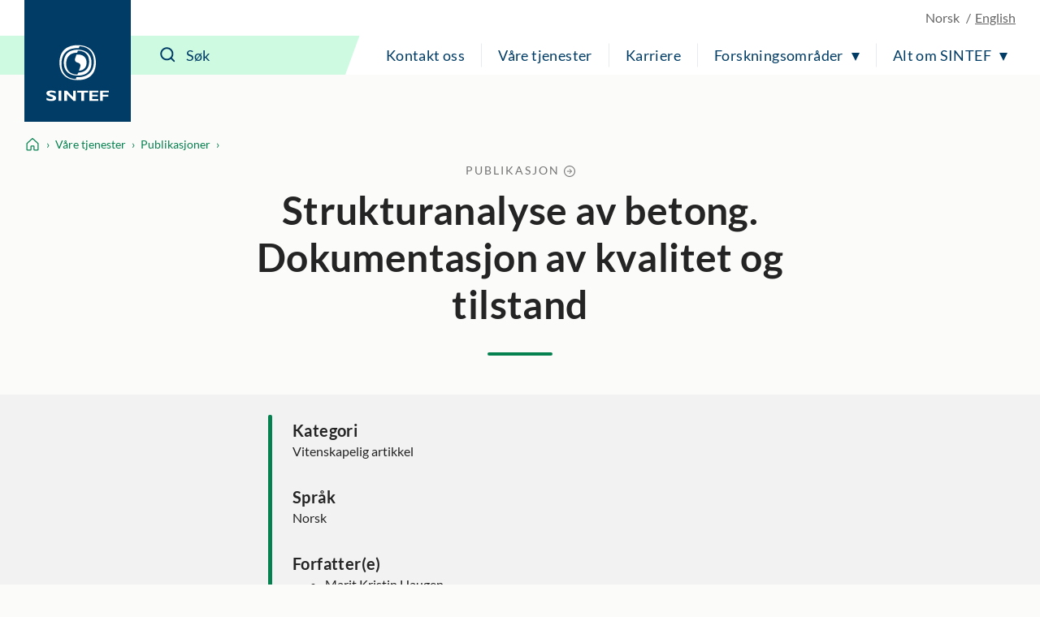

--- FILE ---
content_type: text/html; charset=utf-8
request_url: https://www.sintef.no/publikasjoner/publikasjon/1593708/
body_size: 10578
content:




<!DOCTYPE html>
<html lang="no" class="no-js">
<head>
    <title>Strukturanalyse av betong. Dokumentasjon av kvalitet og tilstand - SINTEF</title>
    <meta charset="UTF-8">
    <meta name="viewport" content="width=device-width,initial-scale=1,shrink-to-fit=no" />

    
<script id="CookieConsent" src="https://policy.app.cookieinformation.com/uc.js" data-culture="NB" type="text/javascript"></script>

<script>
    (function(){
        try {
            window.CookieInformation.youtubeCategorySdk = 'cookie_cat_marketing';
            window.CookieInformation.enableYoutubeNotVisibleDescription = true;
            window.CookieInformation.youtubeNotVisibleDescription = "Du m&#229; godta bruk av informasjonskapsler (markedsf&#248;ring) for &#229; se dette innholdet. Klikk her for &#229; oppdatere";
        } catch (err){
            console.error(err);
        }
    })();
</script>

    
<link href="/dist/main.5200a497.css" rel="stylesheet" />
    <script>
    document.documentElement.classList.remove("no-js");
    document.documentElement.style.setProperty('--scrollbar-width', (window.innerWidth - document.documentElement.clientWidth) / getComputedStyle(document.documentElement).getPropertyValue('--font-base-size') + 'rem');
</script>
    
<script async defer src="/dist/runtime.b9417d57.js"></script><script async defer src="/dist/740.8309cd28.js"></script><script async defer src="/dist/main.3959a2bc.js"></script>

    <script>
        var appInsights=window.appInsights||function(config)
        {
            function r(config){ t[config] = function(){ var i = arguments; t.queue.push(function(){ t[config].apply(t, i)})} }
            var t = { config:config},u=document,e=window,o='script',s=u.createElement(o),i,f;for(s.src=config.url||'//az416426.vo.msecnd.net/scripts/a/ai.0.js',u.getElementsByTagName(o)[0].parentNode.appendChild(s),t.cookie=u.cookie,t.queue=[],i=['Event','Exception','Metric','PageView','Trace','Ajax'];i.length;)r('track'+i.pop());return r('setAuthenticatedUserContext'),r('clearAuthenticatedUserContext'),config.disableExceptionTracking||(i='onerror',r('_'+i),f=e[i],e[i]=function(config, r, u, e, o) { var s = f && f(config, r, u, e, o); return s !== !0 && t['_' + i](config, r, u, e, o),s}),t
        }({
            instrumentationKey:'a6bf6747-f7a0-4eb1-b9ce-2f80407bf39f'
        });

        window.appInsights=appInsights;
        appInsights.trackPageView();
    </script>




        <link href="https://www.sintef.no/publikasjoner/publikasjon/1593708/" rel="canonical">

    <!-- Favicons-->
    <link rel="apple-touch-icon" sizes="180x180" href="/apple-touch-icon.png?v=xQdRx5jj52">
    <link rel="icon" type="image/png" sizes="32x32" href="/favicon-32x32.png?v=xQdRx5jj52">
    <link rel="icon" type="image/png" sizes="16x16" href="/favicon-16x16.png?v=xQdRx5jj52">
    <link rel="manifest" href="/site.webmanifest?v=xQdRx5jj52">
    <link rel="mask-icon" href="/safari-pinned-tab.svg?v=xQdRx5jj52" color="#5bbad5">
    <link rel="shortcut icon" href="/favicon.ico?v=xQdRx5jj52">

    <meta name="msapplication-TileColor" content="#ffffff">
    <meta name="msapplication-config" content="/browserconfig.xml?v=xQdRx5jj52">
    <meta name="theme-color" content="#ffffff">

    <!-- Meta tags for sharing -->
    <meta name="facebook-domain-verification" content="v8z4lg9m323xwkeavxrm1v3gcxp70a" />


    <meta property="og:site_name" content="SINTEF" />
    <meta property="og:url" content="https://www.sintef.no/publikasjoner/publikasjon/1593708/" />
    <meta property="og:type" content="article" />
    <meta property="og:title" content="Strukturanalyse av betong. Dokumentasjon av kvalitet og tilstand - SINTEF" />




    <meta name="twitter:site" content="SINTEF" />
    <meta name="twitter:creator" content="SINTEF" />
    <meta name="twitter:card" content="summary" />
    <meta name="twitter:title" content="Strukturanalyse av betong. Dokumentasjon av kvalitet og tilstand - SINTEF" />







    <meta name="PageType" content="PublicationPage" />
    <meta name="PageCategory" content="Publikasjoner" />

    

     
    
    
<script type="text/javascript">var appInsights=window.appInsights||function(config){function t(config){i[config]=function(){var t=arguments;i.queue.push(function(){i[config].apply(i,t)})}}var i={config:config},u=document,e=window,o="script",s="AuthenticatedUserContext",h="start",c="stop",l="Track",a=l+"Event",v=l+"Page",r,f;setTimeout(function(){var t=u.createElement(o);t.src=config.url||"https://js.monitor.azure.com/scripts/a/ai.0.js";u.getElementsByTagName(o)[0].parentNode.appendChild(t)});try{i.cookie=u.cookie}catch(y){}for(i.queue=[],r=["Event","Exception","Metric","PageView","Trace","Dependency"];r.length;)t("track"+r.pop());return t("set"+s),t("clear"+s),t(h+a),t(c+a),t(h+v),t(c+v),t("flush"),config.disableExceptionTracking||(r="onerror",t("_"+r),f=e[r],e[r]=function(config,t,u,e,o){var s=f&&f(config,t,u,e,o);return s!==!0&&i["_"+r](config,t,u,e,o),s}),i}({instrumentationKey:"a6bf6747-f7a0-4eb1-b9ce-2f80407bf39f",sdkExtension:"a"});window.appInsights=appInsights;appInsights.queue&&appInsights.queue.length===0&&appInsights.trackPageView();</script></head>

<body class="not-in-edit-mode has-secondary-bg is-using-keyboard-navigation">
    



<!-- Google Tag Manager -->
<noscript>
    <iframe src="//www.googletagmanager.com/ns.html?id=GTM-KDHGJL"
            height="0"
            width="0"
            style="display:none;visibility:hidden">
    </iframe>
</noscript>
<script>
    (function (w, d, s, l, i) {
        w[l] = w[l] || [];
        w[l].push({ 'gtm.start': new Date().getTime(), event: 'gtm.js' });
        var f = d.getElementsByTagName(s)[0],
            j = d.createElement(s),
            dl = l != 'dataLayer' ? '&l=' + l : '';

        j.async = true;
        j.src = '//www.googletagmanager.com/gtm.js?id=' + i + dl;
        f.parentNode.insertBefore(j, f);
    })(window, document, 'script', 'dataLayer', 'GTM-KDHGJL');
</script>
<!-- End Google Tag Manager -->
    

    <a href="#main-content" class="skip-to-content">Til hovedinnhold</a>

    <noscript>
        <div class="no-script-warning">
            Nettleseren din har ikke sl&#229;tt p&#229; JavaScript. Nettsiden fungerer, men noe funksjonalitet kan dermed v&#230;re begrenset.
        </div>
    </noscript>

<header class="masthead js-masthead" data-menu-current-level="1">
    <div class="masthead__inner">
        <div class="masthead__logo">
            <a class="masthead__logo-link" href="/" aria-label="SINTEF">
                <svg class="is-vertical-logo" aria-hidden="true" focusable="false" width="85" height="75"
                    viewBox="0 0 85 75" fill="none">
                    <path
                        d="M66.472 23.5047C66.472 34.0872 61.6935 46.9159 42.0649 46.9159C22.4311 46.9159 17.6578 34.082 17.6578 23.5047C17.6578 12.9222 22.4311 0.0883102 42.0649 0.0883102C61.6935 0.0934977 66.472 12.9274 66.472 23.5047ZM40.479 43.0149C40.9938 43.0356 41.5189 43.046 42.0597 43.046C59.5305 43.046 63.7837 31.6231 63.7837 22.2078C63.7837 13.2594 59.9464 2.5005 44.5763 1.45263L43.6456 4.00487C43.1308 3.98412 42.6005 3.97375 42.0649 3.97375C24.5941 3.97375 20.3408 15.3966 20.3408 24.8119C20.3408 33.7604 24.1782 44.5192 39.5535 45.5671L40.479 43.0149Z"
                        fill="white" />
                    <path
                        d="M60.612 23.5047C60.612 31.3326 56.9827 40.8309 42.0597 40.8309C27.142 40.8309 23.5074 31.3326 23.5074 23.5047C23.5074 15.6767 27.1368 6.17844 42.0597 6.17844C56.9827 6.17844 60.612 15.6767 60.612 23.5047ZM41.4306 10.0639C29.591 10.3336 26.6844 18.2549 26.6844 24.8067C26.6844 31.4104 29.643 39.4147 41.7425 39.5548L42.6941 36.9455C54.5336 36.6757 57.4402 28.7544 57.4402 22.2026C57.4402 15.5937 54.4816 7.59462 42.3873 7.45456L41.4306 10.0639Z"
                        fill="white" />
                    <path
                        d="M43.6352 34.3673L45.1691 30.1602C46.417 26.7417 45.7151 24.4903 42.0597 23.5099C38.4044 22.5294 37.7024 20.2781 38.9503 16.8595L40.4842 12.6524C40.9834 12.6161 41.5086 12.5954 42.0545 12.5954C51.6738 12.5954 54.0137 18.5766 54.0137 23.5099C54.0241 28.1579 51.939 33.7448 43.6352 34.3673Z"
                        fill="white" />
                    <path
                        d="M12.5779 64.6779C10.0144 63.796 8.49096 63.4588 6.98826 63.4588C5.41278 63.4588 4.26366 64.0346 4.26366 64.7142C4.26366 66.7736 13.1498 66.3327 13.1498 71.1C13.1498 73.7249 10.5344 74.9751 6.59829 74.9751C3.52011 74.9751 1.99142 74.3526 0.233944 73.6523V70.7058C2.77136 72.0078 4.32085 72.4695 6.26032 72.4695C7.9398 72.4695 8.93813 71.6914 8.93813 70.8925C8.93813 68.6515 0.0987549 69.4711 0.0987549 64.5638C0.0987549 62.1983 2.51138 60.9585 6.59829 60.9585C8.56375 60.9585 10.3472 61.2801 12.5727 62.0219V64.6779H12.5779Z"
                        fill="white" />
                    <path d="M20.1432 61.1348H16.4307V74.7935H20.1432V61.1348Z" fill="white" />
                    <path
                        d="M27.8283 74.7935H23.9806V61.1348H27.5111L35.8305 69.6682V61.1348H39.5431V74.7935H36.4389L27.8283 65.8139V74.7935Z"
                        fill="white" />
                    <path
                        d="M69.6801 74.7935H57.8666V61.1348H69.6957V63.5003H61.5323V66.5454H68.8846V68.9576H61.5323V72.3761H69.6801V74.7935Z"
                        fill="white" />
                    <path
                        d="M84.0258 63.5003H75.7636V66.7269H83.1523V69.1391H75.7636V74.7935H72.0979V61.1348H84.0258V63.5003Z"
                        fill="white" />
                    <path d="M50.556 74.7935V63.547H55.9896V61.1348H41.3943V63.547H46.8643V74.7935H50.556Z"
                        fill="white" />
                </svg>
                <svg class="is-horizontal-logo" aria-hidden="true" focusable="false" width="509.7" height="105.1"
                    viewBox="0 0 509.7 105.1" fill="none">
                    <path
                        d="M196.3,40c-11.2-3.9-17.9-5.4-24.5-5.4c-6.9,0-11.9,2.5-11.9,5.5c0,9.1,39,7.1,39,28.1c0,11.5-11.5,17-28.7,17c-13.5,0-20.2-2.7-27.9-5.8V66.5c11.1,5.7,17.9,7.8,26.4,7.8c7.4,0,11.8-3.4,11.8-7c0-9.9-38.8-6.2-38.8-27.8c0-10.4,10.6-15.9,28.5-15.9c8.6,0,16.4,1.4,26.2,4.7L196.3,40z"
                        fill="white" />
                    <path d="M229.5,84.5h-16.3v-60h16.3V84.5z" fill="white" />
                    <path d="M263.2,84.5h-16.9v-60h15.5L298.3,62V24.4h16.3v60H301L263.2,45V84.5z" fill="white" />
                    <path d="M446.8,84.5H395v-60h51.9v10.4H411v13.4h32.2v10.6H411v15h35.7V84.5z" fill="white" />
                    <path d="M509.7,34.9h-36.2V49h32.4v10.6h-32.4v24.9h-16.1v-60h52.3L509.7,34.9z" fill="white" />
                    <path
                        d="M109.3,52.5c0,23.8-10.7,52.5-54.7,52.5S0,76.3,0,52.5S10.7,0,54.7,0S109.3,28.8,109.3,52.5z M51.1,96.3c1.2,0,2.3,0.1,3.5,0.1c39.1,0,48.6-25.6,48.6-46.8c0-20.1-8.6-44.2-43-46.6l-2.1,5.7c-1.2,0-2.3-0.1-3.6-0.1C15.5,8.7,6,34.3,6,55.5c0,20.1,8.6,44.2,43,46.6L51.1,96.3z"
                        fill="white" />
                    <path
                        d="M96.2,52.5c0,17.6-8.1,38.9-41.5,38.9S13.1,70.1,13.1,52.5s8.1-38.9,41.5-38.9S96.2,35,96.2,52.5z M53.2,22.4c-26.5,0.6-33,18.4-33,33.1s6.6,32.8,33.7,33.1l2.1-5.9c26.5-0.6,33-18.4,33-33.1s-6.6-32.8-33.7-33.1L53.2,22.4z"
                        fill="white" />
                    <path
                        d="M58.2,76.9l3.4-9.5c2.8-7.7,1.2-12.7-7-14.9s-9.8-7.2-7-14.9l3.4-9.5c1.1-0.1,2.3-0.1,3.5-0.1c21.5,0,26.8,13.4,26.8,24.5C81.4,63,76.8,75.5,58.2,76.9z"
                        fill="white" />
                    <polygon
                        points="362.9,84.5 362.9,35.1 386.7,35.1 386.7,24.5 322.7,24.5 322.7,35.1 346.7,35.1 346.7,84.5"
                        fill="white" />
                </svg>
            </a>
        </div>
        <div class="masthead__content">
            <div class="masthead__choose-language">
        <span class="masthead__language is-disabled" data-shorthand="NO" data-longhand="P&#229; norsk">
            <span>Norsk</span>
        </span>
        <a class="masthead__language" href=https://www.sintef.no/en/publications/ data-shorthand="EN" data-longhand="In English">
            <span>English</span>
        </a>
</div>
            <div class="masthead__return-to-menu">
    <button class="js-return-to-level-1">
        <svg class="icon icon--lg" aria-hidden="true" focusable="false">
            <use href="/UI/icons.commons.svg#arrow-right"></use>
        </svg>
        <span>Meny</span>
    </button>
</div>
            <div class="masthead__toggle-search">
    <button class="js-toggle-search" aria-expanded="false">
        <svg aria-hidden="true" focusable="false">
            <g class="is-active-icon">
                <rect width="24" height="2" x="0" y="3"></rect>
                <rect width="24" height="2" x="0" y="19"></rect>
            </g>
            <g class="is-inactive-icon">
                <path d="M19.8875 18.48L16.676 15.29C19.1835 12.0776 18.9198 7.50244 16.0375 4.62C14.5198 3.10235 12.495 2.26622 10.3399 2.26622C8.18374 2.26622 6.15991 3.1024 4.64235 4.62C3.12471 6.13765 2.28857 8.16244 2.28857 10.3176C2.28857 12.4737 3.12475 14.4976 4.64235 16.0151C6.16 17.5328 8.18479 18.3689 10.3399 18.3689C12.1223 18.3689 13.8824 17.7751 15.2899 16.6527L18.4799 19.8874C18.6776 20.085 18.9199 20.1736 19.1837 20.1736C19.4476 20.1736 19.6899 20.0636 19.8876 19.8874C20.2837 19.5136 20.2837 18.8759 19.8876 18.4797L19.8875 18.48ZM16.4122 10.3176C16.4122 11.9452 15.7746 13.4638 14.6298 14.6076C13.486 15.7514 11.9461 16.3899 10.3398 16.3899C8.73363 16.3899 7.19363 15.7523 6.04985 14.6076C4.90602 13.4637 4.2675 11.9238 4.2675 10.3176C4.2675 8.68991 4.90514 7.17134 6.04985 6.02756C7.19367 4.88374 8.73363 4.24521 10.3398 4.24521C11.9675 4.24521 13.4861 4.88286 14.6298 6.02756C15.7737 7.17224 16.4122 8.69 16.4122 10.3176Z" />
            </g>
        </svg>
        <span>S&#248;k</span>
    </button>
    <a class="masthead__toggle-search-link" href="#search-form" aria-hidden="true">
        <svg focusable="false">
            <path d="M19.8875 18.48L16.676 15.29C19.1835 12.0776 18.9198 7.50244 16.0375 4.62C14.5198 3.10235 12.495 2.26622 10.3399 2.26622C8.18374 2.26622 6.15991 3.1024 4.64235 4.62C3.12471 6.13765 2.28857 8.16244 2.28857 10.3176C2.28857 12.4737 3.12475 14.4976 4.64235 16.0151C6.16 17.5328 8.18479 18.3689 10.3399 18.3689C12.1223 18.3689 13.8824 17.7751 15.2899 16.6527L18.4799 19.8874C18.6776 20.085 18.9199 20.1736 19.1837 20.1736C19.4476 20.1736 19.6899 20.0636 19.8876 19.8874C20.2837 19.5136 20.2837 18.8759 19.8876 18.4797L19.8875 18.48ZM16.4122 10.3176C16.4122 11.9452 15.7746 13.4638 14.6298 14.6076C13.486 15.7514 11.9461 16.3899 10.3398 16.3899C8.73363 16.3899 7.19363 15.7523 6.04985 14.6076C4.90602 13.4637 4.2675 11.9238 4.2675 10.3176C4.2675 8.68991 4.90514 7.17134 6.04985 6.02756C7.19367 4.88374 8.73363 4.24521 10.3398 4.24521C11.9675 4.24521 13.4861 4.88286 14.6298 6.02756C15.7737 7.17224 16.4122 8.69 16.4122 10.3176Z" />
        </svg>
        <span>S&#248;k</span>
    </a>
</div>
            <div class="masthead__search" id="search-form">
    <form class="masthead__search-form" method="get" action="/sok/">
        <input id="header-search" name="querytext" type="search" class="js-input-search" placeholder="S&#248;k" value="" aria-label="S&#248;k" autocomplete="off">
        <span class="has-skewed-corner"></span>
        <button aria-label="S&#248;k" type="submit" data-please-wait>
            <svg aria-hidden="true" focusable="false" width="24" height="24" viewBox="0 0 24 24" fill="currentColor">
                <path d="M19.8875 18.48L16.676 15.29C19.1835 12.0776 18.9198 7.50244 16.0375 4.62C14.5198 3.10235 12.495 2.26622 10.3399 2.26622C8.18374 2.26622 6.15991 3.1024 4.64235 4.62C3.12471 6.13765 2.28857 8.16244 2.28857 10.3176C2.28857 12.4737 3.12475 14.4976 4.64235 16.0151C6.16 17.5328 8.18479 18.3689 10.3399 18.3689C12.1223 18.3689 13.8824 17.7751 15.2899 16.6527L18.4799 19.8874C18.6776 20.085 18.9199 20.1736 19.1837 20.1736C19.4476 20.1736 19.6899 20.0636 19.8876 19.8874C20.2837 19.5136 20.2837 18.8759 19.8876 18.4797L19.8875 18.48ZM16.4122 10.3176C16.4122 11.9452 15.7746 13.4638 14.6298 14.6076C13.486 15.7514 11.9461 16.3899 10.3398 16.3899C8.73363 16.3899 7.19363 15.7523 6.04985 14.6076C4.90602 13.4637 4.2675 11.9238 4.2675 10.3176C4.2675 8.68991 4.90514 7.17134 6.04985 6.02756C7.19367 4.88374 8.73363 4.24521 10.3398 4.24521C11.9675 4.24521 13.4861 4.88286 14.6298 6.02756C15.7737 7.17224 16.4122 8.69 16.4122 10.3176Z" />
            </svg>
        </button>
    </form>
    <a class="masthead__search-link-close" href="#close-search" aria-hidden="true">
        <span class="sr-only">Lukk</span>
        <svg focusable="false">
            <rect width="24" height="2" x="0" y="3"></rect>
            <rect width="24" height="2" x="0" y="19"></rect>
        </svg>
    </a>
</div>
            <div class="masthead__toggle-menu">
    <button class="js-toggle-menu" aria-expanded="false">
        <span class="sr-only">Meny</span>
        <svg aria-hidden="true" focusable="false">
            <rect width="24" height="2" x="0" y="3"></rect>
            <rect width="24" height="2" x="0" y="11"></rect>
            <rect width="24" height="2" x="0" y="19"></rect>
        </svg>
    </button>
    <a class="masthead__toggle-menu-link" href="#mastheadmenu" aria-hidden="true">
        <span class="sr-only">Meny</span>
        <svg focusable="false">
            <rect width="24" height="2" x="0" y="3"></rect>
            <rect width="24" height="2" x="0" y="11"></rect>
            <rect width="24" height="2" x="0" y="19"></rect>
        </svg>
    </a>
</div>
            
<nav class="masthead__menu js-menu" id="mastheadmenu">
    <h2 class="sr-only">Meny</h2>
    <a class="masthead__close-menu-link" href="#close-menu" aria-hidden="true">
        <span class="sr-only">Lukk</span>
        <svg focusable="false">
            <rect width="24" height="2" x="0" y="3"></rect>
            <rect width="24" height="2" x="0" y="19"></rect>
        </svg>
    </a>
    <ul class="masthead__menu-level-1">
                <li class="masthead__menu-top-link-addition">
                            <a class="masthead__menu-top-link" href="/laboratorier/" target="_self" rel="">
            Våre laboratorier
        </a>

                </li>
                <li>
                            <a class="masthead__menu-top-link" href="/kontakt-oss/" target="_self" rel="">
            Kontakt oss
        </a>

                </li>
                <li>
                            <a class="masthead__menu-top-link" href="/vare-tjenester/" target="_self" rel="">
            Våre tjenester
        </a>

                </li>
                <li>
                            <a class="masthead__menu-top-link" href="/karriere-i-sintef/" target="_self" rel="">
            Karriere
        </a>

                </li>
                <li>
                            <button class="masthead__menu-top-link is-expandable js-toggle-submenu" data-controls="submenu--437531" aria-expanded="false">
            Forskningsområder
        </button>
        <a href="#submenu--437531" class="masthead__menu-top-link-fallback is-expandable" aria-hidden="true">
            Forskningsområder
        </a>
        <div class="masthead__menu-section" id="submenu--437531">
            
<div class="masthead__menu-section-inner">
    <h2>Forskningsomr&#229;der</h2>
    <ul class="masthead__menu-level-2">
        <li>
                    <a class="masthead__menu-mid-link" href="/forskningsomrader/bygg-anlegg-og-infrastruktur/" target="_self" rel="">
                        
<svg class="icon">
    <use href="/UI/icons.sintef.svg#bygg-infrastruktur"></use>
</svg>
                        <span>Bygg og anlegg</span>
                    </a>
        </li>
        <li>
                    <a class="masthead__menu-mid-link" href="/forskningsomrader/barekraftig-produksjon/" target="_self" rel="">
                        
<svg class="icon">
    <use href="/UI/icons.sintef.svg#bygg-industri-infrastruktur"></use>
</svg>
                        <span>Bærekraftig produksjon</span>
                    </a>
        </li>
        <li>
                    <a class="masthead__menu-mid-link" href="/forskningsomrader/digitalisering/" target="_self" rel="">
                        
<svg class="icon">
    <use href="/UI/icons.sintef.svg#digitalisering"></use>
</svg>
                        <span>Digitalisering</span>
                    </a>
        </li>
        <li>
                    <a class="masthead__menu-mid-link" href="/forskningsomrader/fornybar-energi/" target="_self" rel="">
                        
<svg class="icon">
    <use href="/UI/icons.sintef.svg#fornybar-energi"></use>
</svg>
                        <span>Fornybar energi</span>
                    </a>
        </li>
        <li>
                    <a class="masthead__menu-mid-link" href="/forskningsomrader/havrommet/" target="_self" rel="">
                        
<svg class="icon">
    <use href="/UI/icons.sintef.svg#havrommet"></use>
</svg>
                        <span>Havrommet</span>
                    </a>
        </li>
        <li>
                    <a class="masthead__menu-mid-link" href="/forskningsomrader/helse/" target="_self" rel="">
                        
<svg class="icon">
    <use href="/UI/icons.sintef.svg#helse-og-velferd"></use>
</svg>
                        <span>Helse og medisin</span>
                    </a>
        </li>
        <li>
                    <a class="masthead__menu-mid-link" href="/forskningsomrader/klima-og-miljo/" target="_self" rel="">
                        
<svg class="icon">
    <use href="/UI/icons.sintef.svg#klima-miljo"></use>
</svg>
                        <span>Klima og miljø</span>
                    </a>
        </li>
        <li>
                    <a class="masthead__menu-mid-link" href="/forskningsomrader/mat-og-landbruk/" target="_self" rel="">
                        
<svg class="icon">
    <use href="/UI/icons.sintef.svg#mat-og-agrikultur"></use>
</svg>
                        <span>Mat og landbruk</span>
                    </a>
        </li>
        <li>
                    <a class="masthead__menu-mid-link" href="/forskningsomrader/materialer/" target="_self" rel="">
                        
<svg class="icon">
    <use href="/UI/icons.sintef.svg#materialer"></use>
</svg>
                        <span>Materialer</span>
                    </a>
        </li>
        <li>
                    <a class="masthead__menu-mid-link" href="/forskningsomrader/mikrosystemer-og-nanoteknologi/" target="_self" rel="">
                        
<svg class="icon">
    <use href="/UI/icons.sintef.svg#nanoteknologi"></use>
</svg>
                        <span>Mikrosystemer og nanoteknologi</span>
                    </a>
        </li>
        <li>
                    <a class="masthead__menu-mid-link" href="/forskningsomrader/samfunn-og-sikkerhet/" target="_self" rel="">
                        
<svg class="icon">
    <use href="/UI/icons.sintef.svg#samfunnslosninger"></use>
</svg>
                        <span>Samfunn og sikkerhet</span>
                    </a>
        </li>
        <li>
                    <a class="masthead__menu-mid-link" href="/forskningsomrader/transport-og-mobilitet/" target="_self" rel="">
                        
<svg class="icon">
    <use href="/UI/icons.sintef.svg#mobilitet"></use>
</svg>
                        <span>Transport og mobilitet</span>
                    </a>
        </li>
    </ul>
</div>
        </div>
        <a href="#close-menu" class="masthead__menu-top-link-close-fallback is-expandable" aria-hidden="true" aria-expanded="true">
            Forskningsområder
        </a>

                </li>
                <li>
                            <button class="masthead__menu-top-link is-expandable js-toggle-submenu" data-controls="submenu--437534" aria-expanded="false">
            Alt om SINTEF
        </button>
        <a href="#submenu--437534" class="masthead__menu-top-link-fallback is-expandable" aria-hidden="true">
            Alt om SINTEF
        </a>
        <div class="masthead__menu-section" id="submenu--437534">
            
<div class="masthead__menu-section-inner">
    <h2>Alt om SINTEF</h2>
    <ul class="masthead__menu-level-2">
        <li>



<h3 class="masthead__menu-mid-link is-expandable">
    <button class="js-toggle-dropdown" data-controls="submenu--4604c72d-d31d-41f4-a37e-02365073c9fd" aria-expanded="false">
        <span class="sr-only">Vis mer</span>
    </button>
    <span>Kontakt oss</span>
</h3>
<div class="masthead__menu-level-3" id="submenu--4604c72d-d31d-41f4-a37e-02365073c9fd">
    <ul>
            <li>
                        <a href="/kontakt-oss/" target="_self" rel="">
                            Kontaktinformasjon
                        </a>
            </li>
            <li>
                        <a href="/media/">
                            Mediearkiv og pressekontakter
                        </a>
            </li>
            <li>
                        <a href="/alle-ansatte/">
                            Alle ansatte
                        </a>
            </li>
            <li>
                        <a href="/kontakt-oss/fakturainformasjon-sintef/">
                            Fakturainformasjon i SINTEF
                        </a>
            </li>
            <li>
                        <a href="/institutter-i-sintef/" target="_self" rel="">
                            Institutter i SINTEF
                        </a>
            </li>
            <li>
                        <a href="/sok/">
                            Søk i SINTEF
                        </a>
            </li>
    </ul>
</div>        </li>
        <li>



<h3 class="masthead__menu-mid-link is-expandable">
    <button class="js-toggle-dropdown" data-controls="submenu--ecbe2a0e-0bb6-4ceb-a602-8553081e52d8" aria-expanded="false">
        <span class="sr-only">Vis mer</span>
    </button>
    <span>Tjenester</span>
</h3>
<div class="masthead__menu-level-3" id="submenu--ecbe2a0e-0bb6-4ceb-a602-8553081e52d8">
    <ul>
            <li>
                        <a href="/forskningsomrader/" target="_self" rel="">
                            Våre forskningsområder
                        </a>
            </li>
            <li>
                        <a href="/fagomrader/" target="_self" rel="">
                            Søk i alle fagområder
                        </a>
            </li>
            <li>
                        <a href="/ekspertise/" target="_self" rel="">
                            Søk i våre eksperter 
                        </a>
            </li>
            <li>
                        <a href="/laboratorier/" target="_self" rel="">
                            Laboratorier
                        </a>
            </li>
            <li>
                        <a href="/arrangementer-og-kurs/" target="_self" rel="">
                            Arrangementer og kurs
                        </a>
            </li>
            <li>
                        <a href="/prosjekter/" target="_self" rel="">
                            Prosjekter
                        </a>
            </li>
            <li>
                        <a href="/programvare/" target="_self" rel="">
                            Programvare
                        </a>
            </li>
            <li>
                        <a href="/sintef-kan-hjelpe-med-utvikling-innovasjon-og-medfinansiering/" target="_self" rel="">
                            Forskningsfinansiering
                        </a>
            </li>
    </ul>
</div>        </li>
        <li>



<h3 class="masthead__menu-mid-link is-expandable">
    <button class="js-toggle-dropdown" data-controls="submenu--2c5d0c4e-7ded-45d8-aaf4-d9d52682c926" aria-expanded="false">
        <span class="sr-only">Vis mer</span>
    </button>
    <span>Rapporter og publikasjoner</span>
</h3>
<div class="masthead__menu-level-3" id="submenu--2c5d0c4e-7ded-45d8-aaf4-d9d52682c926">
    <ul>
            <li>
                        <a href="/publikasjoner/">
                            Publikasjoner fra SINTEF
                        </a>
            </li>
            <li>
                        <a href="/forskningsrapporter/">
                            Forskningsrapporter fra SINTEF
                        </a>
            </li>
            <li>
                        <a href="/sintef-community/produktdokumentasjon-sertifisering-teknisk-godkjenning/" target="_self" rel="">
                            Sertifisering og produktdokumentasjon
                        </a>
            </li>
            <li>
                        <a href="https://www.byggforsk.no/byggforskserien" target="_blank" rel="noopener noreferrer">
                            Byggforskserien
                        </a>
            </li>
            <li>
                        <a href="https://www.byggforsk.no/vaatromsnormen" target="_blank" rel="noopener noreferrer">
                            Våtromsnormen
                        </a>
            </li>
            <li>
                        <a href="https://www.sintefstore.no/" target="_blank" rel="noopener noreferrer">
                            SINTEF Store
                        </a>
            </li>
            <li>
                        <a href="/sintef-community/sintef-akademisk-forlag/">
                            SINTEF akademisk forlag
                        </a>
            </li>
    </ul>
</div>        </li>
        <li>



<h3 class="masthead__menu-mid-link is-expandable">
    <button class="js-toggle-dropdown" data-controls="submenu--73a832e0-480f-4387-bd10-fa5ee198d177" aria-expanded="false">
        <span class="sr-only">Vis mer</span>
    </button>
    <span>Forskningssenter og samarbeid</span>
</h3>
<div class="masthead__menu-level-3" id="submenu--73a832e0-480f-4387-bd10-fa5ee198d177">
    <ul>
            <li>
                        <a href="/senter-for-forskningsdrevet-innovasjon-sfi/">
                            Senter for forskningsdrevet innovasjon (SFI)
                        </a>
            </li>
            <li>
                        <a href="/forskningssenter-for-miljovennlig-energi-fme/">
                            Forskningssenter for miljøvennlig energi  (FME)
                        </a>
            </li>
            <li>
                        <a href="/om-sintef/gemini-samarbeidet/">
                            Gemini-samarbeidet
                        </a>
            </li>
            <li>
                        <a href="/om-sintef/universitetssamarbeidet/">
                            Universitetssamarbeidet
                        </a>
            </li>
            <li>
                        <a href="/fagomrader/naturmangfold/">
                            Naturmangfold og arealbruk
                        </a>
            </li>
    </ul>
</div>        </li>
        <li>



<h3 class="masthead__menu-mid-link is-expandable">
    <button class="js-toggle-dropdown" data-controls="submenu--9fb00b0b-d986-4db9-a47c-2e7966390660" aria-expanded="false">
        <span class="sr-only">Vis mer</span>
    </button>
    <span>Karriere</span>
</h3>
<div class="masthead__menu-level-3" id="submenu--9fb00b0b-d986-4db9-a47c-2e7966390660">
    <ul>
            <li>
                        <a href="/karriere-i-sintef/ledige-stillinger-i-sintef/">
                            Ledige stillinger i SINTEF
                        </a>
            </li>
            <li>
                        <a href="/karriere-i-sintef/student-i-sintef/">
                            Student i SINTEF
                        </a>
            </li>
            <li>
                        <a href="/karriere-i-sintef/student-i-sintef/sommerjobb-i-sintef/" target="_self" rel="">
                            Sommerjobb i SINTEF
                        </a>
            </li>
            <li>
                        <a href="/karriere-i-sintef/sintef-stipendet/">
                            SINTEF-stipendet
                        </a>
            </li>
            <li>
                        <a href="/karriere-i-sintef/sintefskolen/">
                            SINTEFskolen
                        </a>
            </li>
            <li>
                        <a href="/karriere-i-sintef/karriere-og-utvikling/">
                            Utviklingsmuligheter
                        </a>
            </li>
            <li>
                        <a href="/karriere-i-sintef/velferdsordninger/">
                            Goder og velferdsordninger
                        </a>
            </li>
    </ul>
</div>        </li>
        <li>



<h3 class="masthead__menu-mid-link is-expandable">
    <button class="js-toggle-dropdown" data-controls="submenu--e4c65ef4-9df5-4bc4-8e0e-03759f6a6661" aria-expanded="false">
        <span class="sr-only">Vis mer</span>
    </button>
    <span>B&#230;rekraft</span>
</h3>
<div class="masthead__menu-level-3" id="submenu--e4c65ef4-9df5-4bc4-8e0e-03759f6a6661">
    <ul>
            <li>
                        <a href="/barekraft/" target="_self" rel="">
                            Bærekraft i SINTEF
                        </a>
            </li>
            <li>
                        <a href="/barekraft/#FNsbrekraftsmlerfrendeforSINTEFsstrategiogvirksomhet" target="_self" rel="">
                            FNs bærekraftmål
                        </a>
            </li>
            <li>
                        <a href="/barekraft/#Forskningsportefljenogbrekraftsmlene" target="_self" rel="">
                            Forskningsprosjekter og bærekraftsmål
                        </a>
            </li>
            <li>
                        <a href="/barekraft/#Oppstartsselskapeneogbrekraftsmlene" target="_self" rel="">
                            Oppstartsselskaper og bærekraftsmål
                        </a>
            </li>
            <li>
                        <a href="/barekraft/sintefs-globale-klimafond-forskning-for-en-klimapositiv-fremtid/" target="_self" rel="">
                            SINTEFs globale klimafond
                        </a>
            </li>
    </ul>
</div>        </li>
        <li>



<h3 class="masthead__menu-mid-link is-expandable">
    <button class="js-toggle-dropdown" data-controls="submenu--4796bc20-d65d-4f04-9487-82601c1d910e" aria-expanded="false">
        <span class="sr-only">Vis mer</span>
    </button>
    <span>Institutter</span>
</h3>
<div class="masthead__menu-level-3" id="submenu--4796bc20-d65d-4f04-9487-82601c1d910e">
    <ul>
            <li>
                        <a href="/sintef-community/">
                            SINTEF Community
                        </a>
            </li>
            <li>
                        <a href="/sintef-digital/">
                            SINTEF Digital
                        </a>
            </li>
            <li>
                        <a href="/sintef-energi/">
                            SINTEF Energi
                        </a>
            </li>
            <li>
                        <a href="/sintef-industri/">
                            SINTEF Industri
                        </a>
            </li>
            <li>
                        <a href="/sintef-ocean/">
                            SINTEF Ocean
                        </a>
            </li>
    </ul>
</div>        </li>
        <li>



<h3 class="masthead__menu-mid-link is-expandable">
    <button class="js-toggle-dropdown" data-controls="submenu--938f6eb4-6191-477e-a3bd-b41914759f11" aria-expanded="false">
        <span class="sr-only">Vis mer</span>
    </button>
    <span>Andre enheter</span>
</h3>
<div class="masthead__menu-level-3" id="submenu--938f6eb4-6191-477e-a3bd-b41914759f11">
    <ul>
            <li>
                        <a href="/sintef-helgeland/">
                            SINTEF Helgeland
                        </a>
            </li>
            <li>
                        <a href="/sintef-community/sintef-narvik/" target="_self" rel="">
                            SINTEF Narvik
                        </a>
            </li>
            <li>
                        <a href="/sintef-nord-as/">
                            SINTEF Nord AS
                        </a>
            </li>
            <li>
                        <a href="/sintef-tto/">
                            SINTEF TTO
                        </a>
            </li>
            <li>
                        <a href="/sintef-nordvest/">
                            SINTEF Nordvest
                        </a>
            </li>
            <li>
                        <a href="/sintefs-brusselkontor/" target="_self" rel="">
                            SINTEF Brussel
                        </a>
            </li>
    </ul>
</div>        </li>
        <li>



<h3 class="masthead__menu-mid-link is-expandable">
    <button class="js-toggle-dropdown" data-controls="submenu--63d14169-999c-4545-abea-7282c5d7e17f" aria-expanded="false">
        <span class="sr-only">Vis mer</span>
    </button>
    <span>Ledelse og organisering</span>
</h3>
<div class="masthead__menu-level-3" id="submenu--63d14169-999c-4545-abea-7282c5d7e17f">
    <ul>
            <li>
                        <a href="/om-sintef/ledelse-og-organisering/">
                            Ledelse og organisering
                        </a>
            </li>
            <li>
                        <a href="/om-sintef/et-uavhengig-forskningsinstitutt/">
                            Et uavhengig forskningsinstitutt
                        </a>
            </li>
            <li>
                        <a href="/om-sintef/et-sertifisert-institutt-sintefs-styringssystem/" target="_self" rel="">
                            Et sertifisert institutt
                        </a>
            </li>
            <li>
                        <a href="/om-sintef/arsrapporter-og-brosjyrer/" target="_self" rel="">
                            Årsrapporter og brosjyrer
                        </a>
            </li>
            <li>
                        <a href="/om-sintef/hms-i-sintef/">
                            HMS i SINTEF
                        </a>
            </li>
            <li>
                        <a href="/om-sintef/etikk/">
                            Om etikk i SINTEF
                        </a>
            </li>
    </ul>
</div>        </li>
        <li>



<h3 class="masthead__menu-mid-link is-expandable">
    <button class="js-toggle-dropdown" data-controls="submenu--150095b4-29b2-4d82-bf76-147f202f6d04" aria-expanded="false">
        <span class="sr-only">Vis mer</span>
    </button>
    <span>Om oss</span>
</h3>
<div class="masthead__menu-level-3" id="submenu--150095b4-29b2-4d82-bf76-147f202f6d04">
    <ul>
            <li>
                        <a href="/om-sintef/" target="_self" rel="">
                            Om SINTEF
                        </a>
            </li>
            <li>
                        <a href="/alle-ansatte/" target="_self" rel="">
                            Alle ansatte
                        </a>
            </li>
            <li>
                        <a href="/institutter-i-sintef/">
                            Institutter i SINTEF
                        </a>
            </li>
            <li>
                        <a href="/om-sintef/var-historie/">
                            Vår historie
                        </a>
            </li>
            <li>
                        <a href="/kontakt-oss/">
                            Kontakt oss
                        </a>
            </li>
            <li>
                        <a href="/kontakt-oss/personvern-i-sintef/">
                            Personvern, likestilling og åpenhetslov i SINTEF
                        </a>
            </li>
            <li>
                        <a href="/siste-nytt/">
                            Siste nytt fra SINTEF
                        </a>
            </li>
    </ul>
</div>        </li>
        <li>



<h3 class="masthead__menu-mid-link is-expandable">
    <button class="js-toggle-dropdown" data-controls="submenu--91ccb704-3619-47b1-9bf7-f0675d1d5e91" aria-expanded="false">
        <span class="sr-only">Vis mer</span>
    </button>
    <span>F&#248;lg oss</span>
</h3>
<div class="masthead__menu-level-3" id="submenu--91ccb704-3619-47b1-9bf7-f0675d1d5e91">
    <ul>
            <li>
                        <a href="/smart-forklart/" target="_self" rel="">
                            Podkast: Smart forklart
                        </a>
            </li>
            <li>
                        <a href="https://www.gemini.no/" target="_blank" rel="noopener noreferrer">
                            Forskningsnytt: Gemini.no
                        </a>
            </li>
            <li>
                        <a href="https://blogg.sintef.no/" target="_blank" rel="noopener noreferrer">
                            #SINTEFblogg
                        </a>
            </li>
            <li>
                        <a href="https://www.linkedin.com/company/sintef" target="_blank" rel="noopener noreferrer">
                            LinkedIn
                        </a>
            </li>
            <li>
                        <a href="https://www.facebook.com/sintefforskning" target="_blank" rel="noopener noreferrer">
                            Facebook
                        </a>
            </li>
            <li>
                        <a href="https://www.instagram.com/sintef_forskning/" target="_blank" rel="noopener noreferrer">
                            Instagram
                        </a>
            </li>
    </ul>
</div>        </li>
    </ul>
</div>
        </div>
        <a href="#close-menu" class="masthead__menu-top-link-close-fallback is-expandable" aria-hidden="true" aria-expanded="true">
            Alt om SINTEF
        </a>

                </li>
    </ul>
</nav>
        </div>
    </div>
</header>
        <main>
            


            

<div id="main-content">
    <nav aria-label="Br&#248;dsmulesti" class="breadcrumbs">
        <ol class="breadcrumbs__items">
                    <li class="breadcrumbs__item">
                        <a href="/" class="breadcrumbs__link">
                            <svg class="icon icon--md" aria-hidden="true" focusable="false">
                                <use href="/UI/icons.commons.svg#house"></use>
                            </svg>
                            <span class="sr-only">Hjem</span>
                        </a>
                    </li>
                    <li class="breadcrumbs__item">
                        <a href="/vare-tjenester/" class="breadcrumbs__link">
                            V&#229;re tjenester
                        </a>
                    </li>
                    <li class="breadcrumbs__item">
                        <a href="/publikasjoner/" class="breadcrumbs__link">
                            Publikasjoner
                        </a>
                    </li>
        </ol>
    </nav>



<div class="eyebrow">
        <a class="eyebrow__link" href="/publikasjoner/" title="Alle publikasjoner">

    <span class="eyebrow__label">Publikasjon</span>

        <svg class="icon icon--sm" aria-hidden="true" focusable="false"><use href="/UI/icons.commons.svg#arrow-right-circled"></use></svg>
        </a>
</div>
    


    <h1 class="title" >
        <span class="title__content">
            Strukturanalyse av betong. Dokumentasjon av kvalitet og tilstand
        </span>
    </h1>









<div class="facts">
    <div class="facts__content">

        


<div class="definition-list publication-category">
    <div class="definition-list__item">
        <h3>Kategori</h3>
        <p>Vitenskapelig artikkel</p>
    </div>
</div>


        


<div class="definition-list publication-language">
    <div class="definition-list__item">
        <h3>Spr&#229;k</h3>
        <p>Norsk</p>
    </div>
</div>

            <div class="definition-list">
                <div class="definition-list__item">
                    <h3>Forfatter(e)</h3>
                    <ul>
                                <li><a href="/alle-ansatte/ansatt/marit.k.haugen/">Marit Kristin Haugen</a></li>
                    </ul>
                </div>
            </div>

            <div class="definition-list">
                <div class="definition-list__item">
                    <h3>Institusjon(er)</h3>
                    <ul>
                            <li>SINTEF Community / Infrastruktur</li>
                    </ul>
                </div>
            </div>

        

        

        

        

        

        

        


<div class="definition-list publication-year">
    <div class="definition-list__item">
        <h3>&#197;r</h3>
        <a href="/publikasjoner/publikasjon/2017">2017</a>
    </div>
</div>

        


<div class="definition-list publication-published-in-title">
    <div class="definition-list__item">
        <h3>Publisert i</h3>
        <p>SINTEF Byggforsk kunnskapssystemer. Byggforskserien</p>
    </div>
</div>

        


<div class="definition-list publication-issn">
    <div class="definition-list__item">
        <h3>ISSN</h3>
        <p>2387-6328</p>
    </div>
</div>

        

        

        

        

        

        

        

        

        

        




        

            <p>
                <a class="link has-animated-icon" href="https://nva.sikt.no/registration/0198cc6a9ba7-9704562b-5979-4d06-aa2a-28cc169d4aef" target="_blank" rel="noopener noreferrer">
                    Vis denne publikasjonen hos Nasjonalt Vitenarkiv
                    <svg class="icon icon--lg" width="26" height="26" viewBox="0 0 26 26" fill="none" xmlns="http://www.w3.org/2000/svg">
    <circle cx="13" cy="13" r="12" stroke="currentColor" stroke-width="2" />
    <path d="M7.75 13.75H16.1275L12.4675 17.41C12.175 17.7025 12.175 18.1825 12.4675 18.475C12.76 18.7675 13.2325 18.7675 13.525 18.475L18.4675 13.5325C18.76 13.24 18.76 12.7675 18.4675 12.475L13.5325 7.52504C13.24 7.23254 12.7675 7.23254 12.475 7.52504C12.1825 7.81754 12.1825 8.29004 12.475 8.58254L16.1275 12.25H7.75C7.3375 12.25 7 12.5875 7 13C7 13.4125 7.3375 13.75 7.75 13.75Z" fill="currentColor" />
</svg>
                </a>
            </p>
    </div>
</div></div>        </main>

<footer class="footer">
    <div class="footer__inner">
        <div class="footer__section">
            
            <div class="footer__item">
                <h2 class="footer__title">Ta kontakt
                </h2>
                <ul class="footer__list">
                    <li class="footer__list-item">
                        <span data-e="[base64]"></span>
                    </li>

                    <li class="footer__list-item">
                        <a class="footer__more" href="/kontakt-oss/" >
                            <span class="footer__more-title">Kontaktinformasjon</span>
                            <svg class="footer__more-icon" aria-hidden="true" focusable="false">
                                <use href="/UI/icons.commons.svg#arrow-right"></use>
                            </svg>
                        </a>
                    </li>

                    <li class="footer__list-item">
                        <a class="footer__more" href="/alle-ansatte/" >
                            <span class="footer__more-title">Ansatte i SINTEF</span>
                            <svg class="footer__more-icon" aria-hidden="true" focusable="false">
                                <use href="/UI/icons.commons.svg#arrow-right"></use>
                            </svg>
                        </a>
                    </li>

                    <li class="footer__list-item">
                        <a class="footer__more" href="/media/" >
                            <span class="footer__more-title">Mediearkiv og pressekontakter</span>
                            <svg class="footer__more-icon" aria-hidden="true" focusable="false">
                                <use href="/UI/icons.commons.svg#arrow-right"></use>
                            </svg>
                        </a>
                    </li>

                    


        <li class="footer__list-item">
            <a class="footer__more" href="/kontakt-oss/personvern-i-sintef/">
                <span class="footer__more-title">Personvern i SINTEF</span>
                <svg class="footer__more-icon" aria-hidden="true" focusable="false">
                    <use href="/UI/icons.commons.svg#arrow-right"></use>
                </svg>
            </a>
        </li>
        <li class="footer__list-item">
            <a class="footer__more" href="/kontakt-oss/om-sintef.no/">
                <span class="footer__more-title">Om sintef.no</span>
                <svg class="footer__more-icon" aria-hidden="true" focusable="false">
                    <use href="/UI/icons.commons.svg#arrow-right"></use>
                </svg>
            </a>
        </li>


                    
                        <li class="footer__list-item">
                            <button class="footer__more" onclick="CookieConsent.renew()">
                                <span class="footer__more-title">Administrer cookies</span>
                                <svg class="footer__more-icon" aria-hidden="true" focusable="false">
                                    <use href="/UI/icons.commons.svg#arrow-right"></use>
                                </svg>
                            </button>
                        </li>
                </ul>
            </div>

            
            <div class="footer__item">
                <h2 class="footer__title">F&#248;lg oss
                </h2>
                <ul class="footer__split-list">
                        <li class="footer__split-list-item">
                            <a class="footer__social" href="https://www.linkedin.com/company/sintef" target="_blank"
                            rel="noopener noreferrer" >
                                <svg class="footer__social-icon" aria-hidden="true" focusable="false">
                                    <use href="/UI/icons.commons.svg#social-linkedin"></use>
                                </svg>
                                <span class="footer__social-title">LinkedIn</span>
                            </a>
                        </li>

                        <li class="footer__split-list-item">
                            <a class="footer__social" href="https://www.facebook.com/sintefforskning" target="_blank"
                            rel="noopener noreferrer" >
                                <svg class="footer__social-icon" aria-hidden="true" focusable="false">
                                    <use href="/UI/icons.commons.svg#social-facebook"></use>
                                </svg>
                                <span class="footer__social-title">Facebook</span>
                            </a>
                        </li>


                        <li class="footer__split-list-item">
                            <a class="footer__social" href="https://www.instagram.com/sintef" target="_blank"
                            rel="noopener noreferrer" >
                                <svg class="footer__social-icon" aria-hidden="true" focusable="false">
                                    <use href="/UI/icons.commons.svg#social-instagram"></use>
                                </svg>
                                <span class="footer__social-title">Instagram</span>
                            </a>
                        </li>

                        <li class="footer__split-list-item">
                            <a class="footer__social" href="https://blogg.sintef.no/" target="_blank"
                               rel="noopener noreferrer" >
                                <svg class="footer__social-icon" aria-hidden="true" focusable="false">
                                    <use href="/UI/icons.commons.svg?version=2024.10.07#social-blog"></use>
                                </svg>
                                <span class="footer__social-title">SINTEFblogg</span>
                            </a>
                        </li>

                        <li class="footer__split-list-item">
                            <a class="footer__social" href="/smart-forklart/"
                            >
                                <svg class="footer__social-icon" aria-hidden="true" focusable="false">
                                    <use href="/UI/icons.commons.svg#broadcast"></use>
                                </svg>
                                <span class="footer__social-title">Podkast: Smart forklart</span>
                            </a>
                        </li>
                </ul>
            </div>

            
                <div class="footer__item">
                    <h2 class="footer__title">Nyhetsbrev</h2>
                    <p>Hold deg oppdatert med siste forskningsnytt</p>
                    <a class="button button--secondary" href="/meld-deg-pa-nyhetsbrevet-fra-sintef/" >
                        <span class="button__label">Meld deg p&#229;</span>
                    </a>
                </div>
        </div>

        <hr />
        

<ul class="footer__section">


    <li class="footer__item">
        <a class="footer__highlight" href=https://www.sintef.no/om-sintef/arsrapporter-og-brosjyrer/>
            <svg class="footer__highlight-icon" aria-hidden="true" focusable="false">
                    <use href="/UI/icons.footer.svg#person"></use>
                                                            </svg>
            <span class="footer__highlight-text">
                <span class="footer__highlight-count">2200</span>
                <span class="footer__highlight-title">ansatte</span>
            </span>
        </a>
    </li>


    <li class="footer__item">
        <a class="footer__highlight" href=https://www.sintef.no/om-sintef/arsrapporter-og-brosjyrer/>
            <svg class="footer__highlight-icon" aria-hidden="true" focusable="false">
                                    <use href="/UI/icons.footer.svg#globe"></use>
                                            </svg>
            <span class="footer__highlight-text">
                <span class="footer__highlight-count">80</span>
                <span class="footer__highlight-title">nasjonaliteter</span>
            </span>
        </a>
    </li>


    <li class="footer__item">
        <a class="footer__highlight" href=https://www.sintef.no/om-sintef/arsrapporter-og-brosjyrer/>
            <svg class="footer__highlight-icon" aria-hidden="true" focusable="false">
                                                    <use href="/UI/icons.footer.svg#people"></use>
                            </svg>
            <span class="footer__highlight-text">
                <span class="footer__highlight-count">3300</span>
                <span class="footer__highlight-title">kunder</span>
            </span>
        </a>
    </li>
</ul>

        
            <hr />
            <div class="footer__section">
                <div class="footer__item">
                    <a class="footer__sitemap" href="/sidekart/" >
                        <svg class="footer__sitemap-icon" aria-hidden="true" focusable="false">
                            <use href="/UI/icons.footer.svg#sitemap"></use>
                        </svg>
                        <span class="footer__sitemap-text">Sidekart</span>
                    </a>
                </div>
            </div>
    </div>
</footer>



<div id="js-newsletter"
     data-language="no"
     data-pagedata="172369"
     data-sourceurl="/publikasjoner/publikasjon/1593708/"
     data-querystring=""
     data-sitekey="6LcfBlIaAAAAAETnLoZXzkCpkDJ0koI2IdTryTuE">
</div>
    

    

    <script type="text/javascript" src="https://dl.episerver.net/13.6.1/epi-util/find.js"></script>
<script type="text/javascript">
if(typeof FindApi === 'function'){var api = new FindApi();api.setApplicationUrl('/');api.setServiceApiBaseUrl('/find_v2/');api.processEventFromCurrentUri();api.bindWindowEvents();api.bindAClickEvent();api.sendBufferedEvents();}
</script>


<script>(function(){function i(n){var t=n.charCodeAt(0);return(t>=65?t-7:t)-48}function e(n){for(var r=new String,u=i(n.substr(0,1))*16+i(n.substr(1,1)),t=n.length-2;t>1;t-=2)r+=String.fromCharCode(i(n.substr(t,1))*16+i(n.substr(t+1,1))^u);return r}var t=document.querySelectorAll("[data-e]"),n,u,r,f;if(t.length)for(n=0;n<t.length;n++)u=e(t[n].getAttribute("data-e")),r=document.createElement("div"),r.innerHTML=u,f=r.firstChild,t[n].parentNode.insertBefore(f,t[n]),t[n].parentNode.removeChild(t[n])})();</script>
</body>
</html>
